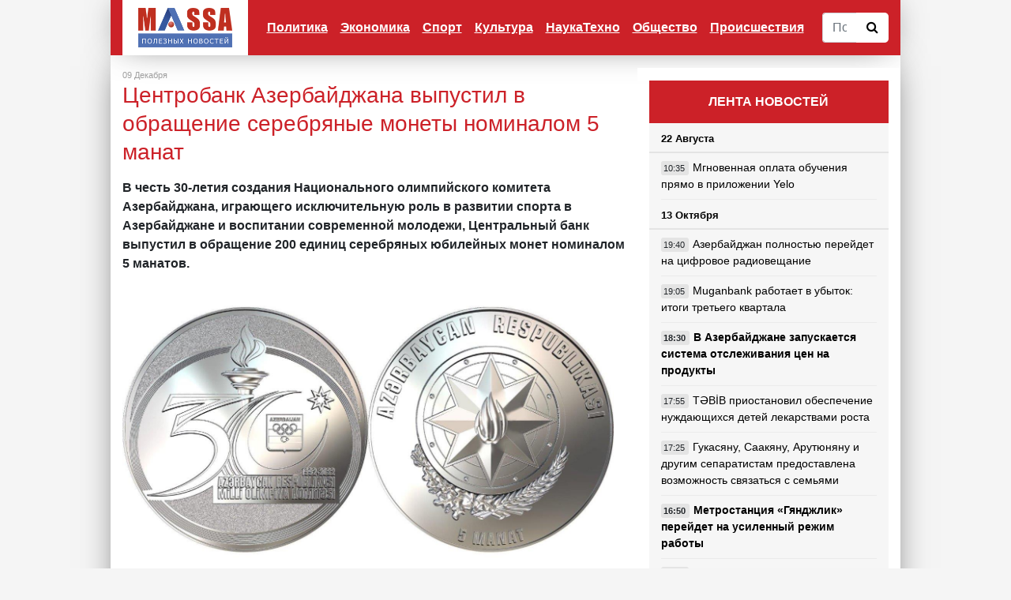

--- FILE ---
content_type: text/html; charset=utf-8
request_url: https://www.massa.az/news/ru/18300/centrobank-azerbajdjana-vypustil-v-obraschenie-serebryanye-monety-nominalom-5-manat
body_size: 9362
content:
<!DOCTYPE html>
<html lang="en">
<head><meta http-equiv="Content-Type" content="text/html; charset=utf-8">

    
    <meta name="viewport" content="width=device-width, initial-scale=1, shrink-to-fit=no">
	
	<link href="favicon.ico" type="image/x-icon">

	<title>Центробанк Азербайджана выпустил в обращение серебряные монеты номиналом 5 манат</title>
	
	<meta property="og:url" 		content="https://massa.az/news/ru/18300/centrobank-azerbajdjana-vypustil-v-obraschenie-serebryanye-monety-nominalom-5-manat" /> 
	<meta property="og:title" 		content="Центробанк Азербайджана выпустил в обращение серебряные монеты номиналом 5 манат" /> 
	<meta property="og:description" content="В честь 30-летия создания Национального олимпийского комитета Азербайджана, играющего исключительную роль в развитии спорта в Азербайджане и воспитании современной молодежи, Центральный банк выпустил в обращение 200 единиц серебряных юбилейных монет номиналом 5 манатов." /> 
	<meta property="og:image" 		content="/uploads/news/big/news_20221209114405.jpg" />
	
	<meta name="description" 		content="В честь 30-летия создания Национального олимпийского комитета Азербайджана, играющего исключительную роль в развитии спорта в Азербайджане и воспитании современной молодежи, Центральный банк выпустил в обращение 200 единиц серебряных юбилейных монет номиналом 5 манатов.">
	<meta name="keywords" 			content="">

    <link href="/templates/default/vendor/bootstrap/css/bootstrap.min.css" rel="stylesheet">
	<link rel="stylesheet" href="/templates/default/css/font-awesome.min.css">

    <link href="/templates/default/css/master.css?v=2019dd1dcfdddddddddddf107-01" rel="stylesheet">
	<link href="/templates/default/css/ekko-lightbox.css" rel="stylesheet">
	
	<script src="/templates/default/vendor/jquery/jquery.min.js"></script>
	<script src="/templates/default/js/master.js?v=2dsdf"></script>
	
	<script data-ad-client="ca-pub-1587766774466155" async src="https://pagead2.googlesyndication.com/pagead/js/adsbygoogle.js"></script>

 </head>
<body>

    <!--
	<div class="container cs_width cs_bg_white">
		<div class="row">
			<div class="col-md-12 cs_header_banner" style="padding:0px;margin:0px;">
							</div>
		</div>
	</div>
	-->
	
	
	 <!-- Navigation -->
    <nav class="navbar navbar-expand-lg navbar-dark bg-dark cs_width cs_bg_white cs_nav">
      <div class="container">
        <a class="navbar-brand cs_logo" href="/"><img src="/templates/default/img/logo.png" height="50"></a>
        <button class="navbar-toggler" type="button" data-toggle="collapse" data-target="#navbarResponsive" aria-controls="navbarResponsive" aria-expanded="false" aria-label="Toggle navigation">
			<span class="navbar-toggler-icon"></span>
        </button>
        <div class="collapse navbar-collapse" id="navbarResponsive">
			<ul class="navbar-nav ml-auto">
								
				<li class="nav-item dropdown"><a href="/category/ru/1/politika" class="nav-link" id="dropdown_1" data-toggle="dropdown_" aria-haspopup="true" aria-expanded="false" >Политика</a>
								<div class="dropdown-menu dropdown-menu-right" aria-labelledby="dropdown_1">
												<a class="dropdown-item" href="/category/ru/7/v-azerbajdjane">В Азербайджане</a>
														<a class="dropdown-item" href="/category/ru/8/v-sng">В СНГ</a>
														<a class="dropdown-item" href="/category/ru/9/v-mire">в Мире</a>
							
				</div>
								
				<li class="nav-item dropdown"><a href="/category/ru/2/ekonomika" class="nav-link" id="dropdown_2" data-toggle="dropdown_" aria-haspopup="true" aria-expanded="false" >Экономика</a>
								<div class="dropdown-menu dropdown-menu-right" aria-labelledby="dropdown_2">
												<a class="dropdown-item" href="/category/ru/10/promyshlennost">Промышленность</a>
														<a class="dropdown-item" href="/category/ru/11/finansy">Финансы</a>
														<a class="dropdown-item" href="/category/ru/12/turizm">Туризм</a>
														<a class="dropdown-item" href="/category/ru/13/predprinimatelstvo">Предпринимательство</a>
							
				</div>
								
				<li class="nav-item "><a class="nav-link" href="/category/ru/3/sport" >Спорт</a>
								
				<li class="nav-item dropdown"><a href="/category/ru/4/kultura" class="nav-link" id="dropdown_4" data-toggle="dropdown_" aria-haspopup="true" aria-expanded="false" >Культура</a>
								<div class="dropdown-menu dropdown-menu-right" aria-labelledby="dropdown_4">
												<a class="dropdown-item" href="/category/ru/14/pravilnaya-muzyka">Правильная музыка</a>
														<a class="dropdown-item" href="/category/ru/15/novye-filmy">Новые фильмы</a>
														<a class="dropdown-item" href="/category/ru/16/shou-biznes">Шоу-бизнес</a>
														<a class="dropdown-item" href="/category/ru/17/iskusstvo">Искусство</a>
														<a class="dropdown-item" href="/category/ru/21/dayosh-molodyoj">Даёшь молодёжь</a>
							
				</div>
								
				<li class="nav-item "><a class="nav-link" href="/category/ru/5/naukatehno" >НаукаТехно</a>
								
				<li class="nav-item "><a class="nav-link" href="/category/ru/6/obschestvo" >Общество</a>
								
				<li class="nav-item "><a class="nav-link" href="/category/ru/19/proisshestviya" >Происшествия</a>
							</ul>
			<form action="/search" method="POST" class="cs_search_panel">
				<div class="input-group">
					<input type="text" name="search_text" class="form-control cs_search_text" placeholder="Поиск по сайту">
					<div class="input-group-btn">
					  <button class="btn btn-default cs_search_button" type="submit">
						<i class="fa fa-search"></i>
					  </button>
					</div>
				</div>
			</form>
		  
        </div>
      </div>
    </nav>

    <!-- Page Content -->
    <div class="container cs_padding_top-20 cs_width cs_bg_white"><div class="row">
	<div class="col-md-8">
	
		<div class="col-md-12 cs_under_menu_banner" style="padding:0px;margin:0px;">
					</div>
		
		<div class="cs_news_content">
		
			<div class="row cs_news_info">
				<div class="col-md-6">
					09 Декабря				</div>
				<div class="col-md-6 cs_align_right">
					<!--Просмотрено: 4806-->
				</div>
			</div>
			<div class="row">
				<div class="col-md-12 cs_content">
			
					<h1 class="cs_title">Центробанк Азербайджана выпустил в обращение серебряные монеты номиналом 5 манат</h1>
			
									<div class="row">
						<div class="col-md-12 cs_news_description">
							В честь 30-летия создания Национального олимпийского комитета Азербайджана, играющего исключительную роль в развитии спорта в Азербайджане и воспитании современной молодежи, Центральный банк выпустил в обращение 200 единиц серебряных юбилейных монет номиналом 5 манатов.						</div>
					</div>
					<img src="/uploads/news/big/news_20221209114405.jpg" style="float: left;padding: 0px 15px 15px 0px; max-width: 60%;">
				
					<p>Как говорится в сообщении ЦБА, юбилейный денежный знак изготовлен в соответствии с распоряжением президента Азербайджанской Республики &quot;О праздновании 30-летия Национального олимпийского комитета Азербайджанской Республики&quot; от 28 марта 2022 года и выпущен по заказу Национального олимпийского комитета.</p>

<p>Монеты изготовлены немецкой компанией Bavarian Mint на основе технологии Pruf в соответствии с международными стандартами.</p>

<p>Юбилейный денежный знак является официальным платежным средством на территории страны.</p>

<p>&nbsp;</p>
					
										
					<p>
						
						<div class="fb-share-button" data-href="https://www.massa.az/news/ru/18300/centrobank-azerbajdjana-vypustil-v-obraschenie-serebryanye-monety-nominalom-5-manat" data-layout="button" data-size="large" data-mobile-iframe="true"><a target="_blank" href="https://www.facebook.com/sharer/sharer.php?u=https%3A%2F%2Fwww.massa.az%2Fnews%2Fru%2F761&amp;src=sdkpreparse" class="fb-xfbml-parse-ignore">Поделиться</a></div>

					</p>
					
					
				</div>
				
								
				
								
				<div class="col-md-12 cs_main_banner">
									</div>
		
			</div>
		</div>
			


					<h1 class="cs_main_cat_title">
				Похожие новости
			</h1>
			<div class="row">
									<div class="col-md-4">
							<div class="row cs_news_pan">
								<div class="col-md-12 cs_news_img_main">
									<a href="/news/ru/18222/v-cba-nazvali-prichinu-rosta-denejnyh-perevodov-v-azerbajdjan">
										<img class="img-fluid mb-3 mb-md-0" src="/uploads/news/small/news_20221028053240.jpg" alt="">
									</a>
								</div>
								<div class="col-md-12">
									
									<div class="row">
										<div class="col-md-12 cs_news_category_main">
											<div class="row">
												<div class="col-6 col-md-6">
													<!--<span class="fa fa-eye"></span> 3535-->
												</div>
												<div class="col-6 col-md-6" style="text-align: right;">
													28 Октября												</div>
											</div>
										</div>
										<div class="col-md-12 cs_news_title_main  ">
											
											<a href="/news/ru/18222/v-cba-nazvali-prichinu-rosta-denejnyh-perevodov-v-azerbajdjan">
												<h3>В ЦБА назвали причину роста денежных переводов в Азербайджан</h3>
											</a>
											
										</div>
										
									</div>
									
								</div>
							</div>
						</div>

												<div class="col-md-4">
							<div class="row cs_news_pan">
								<div class="col-md-12 cs_news_img_main">
									<a href="/news/ru/18213/centrobank-azerbajdjana-dopuskaet-rost-inflyacii-k-koncu-2022-goda-">
										<img class="img-fluid mb-3 mb-md-0" src="/uploads/news/small/news_20221028113813.jpg" alt="">
									</a>
								</div>
								<div class="col-md-12">
									
									<div class="row">
										<div class="col-md-12 cs_news_category_main">
											<div class="row">
												<div class="col-6 col-md-6">
													<!--<span class="fa fa-eye"></span> 3212-->
												</div>
												<div class="col-6 col-md-6" style="text-align: right;">
													28 Октября												</div>
											</div>
										</div>
										<div class="col-md-12 cs_news_title_main  ">
											
											<a href="/news/ru/18213/centrobank-azerbajdjana-dopuskaet-rost-inflyacii-k-koncu-2022-goda-">
												<h3>Центробанк Азербайджана допускает рост инфляции к концу 2022 года </h3>
											</a>
											
										</div>
										
									</div>
									
								</div>
							</div>
						</div>

												<div class="col-md-4">
							<div class="row cs_news_pan">
								<div class="col-md-12 cs_news_img_main">
									<a href="/news/ru/18212/valyutnye-rezervy-azerbajdjana-prevysili-55-mlrd-dollarov">
										<img class="img-fluid mb-3 mb-md-0" src="/uploads/news/small/news_20221028113137.jpg" alt="">
									</a>
								</div>
								<div class="col-md-12">
									
									<div class="row">
										<div class="col-md-12 cs_news_category_main">
											<div class="row">
												<div class="col-6 col-md-6">
													<!--<span class="fa fa-eye"></span> 3096-->
												</div>
												<div class="col-6 col-md-6" style="text-align: right;">
													28 Октября												</div>
											</div>
										</div>
										<div class="col-md-12 cs_news_title_main  ">
											
											<a href="/news/ru/18212/valyutnye-rezervy-azerbajdjana-prevysili-55-mlrd-dollarov">
												<h3>Валютные резервы Азербайджана превысили 55 млрд долларов</h3>
											</a>
											
										</div>
										
									</div>
									
								</div>
							</div>
						</div>

												<div class="col-md-4">
							<div class="row cs_news_pan">
								<div class="col-md-12 cs_news_img_main">
									<a href="/news/ru/18119/v-azerbajdjane-cennye-bumagi-mojno-budet-priobresti-onlajn">
										<img class="img-fluid mb-3 mb-md-0" src="/uploads/news/small/news_20220729011535.jpg" alt="">
									</a>
								</div>
								<div class="col-md-12">
									
									<div class="row">
										<div class="col-md-12 cs_news_category_main">
											<div class="row">
												<div class="col-6 col-md-6">
													<!--<span class="fa fa-eye"></span> 7640-->
												</div>
												<div class="col-6 col-md-6" style="text-align: right;">
													29 Июля												</div>
											</div>
										</div>
										<div class="col-md-12 cs_news_title_main  ">
											
											<a href="/news/ru/18119/v-azerbajdjane-cennye-bumagi-mojno-budet-priobresti-onlajn">
												<h3>В Азербайджане ценные бумаги можно будет приобрести онлайн</h3>
											</a>
											
										</div>
										
									</div>
									
								</div>
							</div>
						</div>

												<div class="col-md-4">
							<div class="row cs_news_pan">
								<div class="col-md-12 cs_news_img_main">
									<a href="/news/ru/18116/centrobank-azerbajdjana-sohranil-prognoz-po-inflyacii">
										<img class="img-fluid mb-3 mb-md-0" src="/uploads/news/small/news_20220729113737.jpg" alt="">
									</a>
								</div>
								<div class="col-md-12">
									
									<div class="row">
										<div class="col-md-12 cs_news_category_main">
											<div class="row">
												<div class="col-6 col-md-6">
													<!--<span class="fa fa-eye"></span> 7556-->
												</div>
												<div class="col-6 col-md-6" style="text-align: right;">
													29 Июля												</div>
											</div>
										</div>
										<div class="col-md-12 cs_news_title_main  ">
											
											<a href="/news/ru/18116/centrobank-azerbajdjana-sohranil-prognoz-po-inflyacii">
												<h3>Центробанк Азербайджана сохранил прогноз по инфляции</h3>
											</a>
											
										</div>
										
									</div>
									
								</div>
							</div>
						</div>

												<div class="col-md-4">
							<div class="row cs_news_pan">
								<div class="col-md-12 cs_news_img_main">
									<a href="/news/ru/18087/v-azerbajdjane-vypuscheny-obnovlennye-monety-nominalom-10-i-50-gyapikov">
										<img class="img-fluid mb-3 mb-md-0" src="/uploads/news/small/news_20220727114557.jpg" alt="">
									</a>
								</div>
								<div class="col-md-12">
									
									<div class="row">
										<div class="col-md-12 cs_news_category_main">
											<div class="row">
												<div class="col-6 col-md-6">
													<!--<span class="fa fa-eye"></span> 2341-->
												</div>
												<div class="col-6 col-md-6" style="text-align: right;">
													27 Июля												</div>
											</div>
										</div>
										<div class="col-md-12 cs_news_title_main  ">
											
											<a href="/news/ru/18087/v-azerbajdjane-vypuscheny-obnovlennye-monety-nominalom-10-i-50-gyapikov">
												<h3>В Азербайджане выпущены обновленные монеты номиналом 10 и 50 гяпиков</h3>
											</a>
											
										</div>
										
									</div>
									
								</div>
							</div>
						</div>

												<div class="col-md-4">
							<div class="row cs_news_pan">
								<div class="col-md-12 cs_news_img_main">
									<a href="/news/ru/17971/centrobank-prodal-krupnejshemu-banku-azerbajdjana-236-mln-dollarov-dlya-regulirovaniya-valyutnoj-pozicii">
										<img class="img-fluid mb-3 mb-md-0" src="/uploads/news/small/news_20220705034937.jpg" alt="">
									</a>
								</div>
								<div class="col-md-12">
									
									<div class="row">
										<div class="col-md-12 cs_news_category_main">
											<div class="row">
												<div class="col-6 col-md-6">
													<!--<span class="fa fa-eye"></span> 1846-->
												</div>
												<div class="col-6 col-md-6" style="text-align: right;">
													05 Июля												</div>
											</div>
										</div>
										<div class="col-md-12 cs_news_title_main  ">
											
											<a href="/news/ru/17971/centrobank-prodal-krupnejshemu-banku-azerbajdjana-236-mln-dollarov-dlya-regulirovaniya-valyutnoj-pozicii">
												<h3>Центробанк продал крупнейшему банку Азербайджана 236 млн долларов для регулирования валютной позиции</h3>
											</a>
											
										</div>
										
									</div>
									
								</div>
							</div>
						</div>

												<div class="col-md-4">
							<div class="row cs_news_pan">
								<div class="col-md-12 cs_news_img_main">
									<a href="/news/ru/17912/novonaznachennyj-predsedatel-centrobanka-sobral-rukovoditelej-mestnyh-bankov">
										<img class="img-fluid mb-3 mb-md-0" src="/uploads/news/small/news_20220505013835.jpg" alt="">
									</a>
								</div>
								<div class="col-md-12">
									
									<div class="row">
										<div class="col-md-12 cs_news_category_main">
											<div class="row">
												<div class="col-6 col-md-6">
													<!--<span class="fa fa-eye"></span> 2883-->
												</div>
												<div class="col-6 col-md-6" style="text-align: right;">
													05 Мая												</div>
											</div>
										</div>
										<div class="col-md-12 cs_news_title_main  ">
											
											<a href="/news/ru/17912/novonaznachennyj-predsedatel-centrobanka-sobral-rukovoditelej-mestnyh-bankov">
												<h3>Новоназначенный председатель Центробанка собрал руководителей местных банков</h3>
											</a>
											
										</div>
										
									</div>
									
								</div>
							</div>
						</div>

												<div class="col-md-4">
							<div class="row cs_news_pan">
								<div class="col-md-12 cs_news_img_main">
									<a href="/news/ru/17826/taleh-kazymov-naznachen-predsedatelem-centrobanka-azerbajdjana">
										<img class="img-fluid mb-3 mb-md-0" src="/uploads/news/small/news_20220413031838.jpg" alt="">
									</a>
								</div>
								<div class="col-md-12">
									
									<div class="row">
										<div class="col-md-12 cs_news_category_main">
											<div class="row">
												<div class="col-6 col-md-6">
													<!--<span class="fa fa-eye"></span> 2278-->
												</div>
												<div class="col-6 col-md-6" style="text-align: right;">
													13 Апреля												</div>
											</div>
										</div>
										<div class="col-md-12 cs_news_title_main  ">
											
											<a href="/news/ru/17826/taleh-kazymov-naznachen-predsedatelem-centrobanka-azerbajdjana">
												<h3>Талех Казымов назначен председателем Центробанка Азербайджана</h3>
											</a>
											
										</div>
										
									</div>
									
								</div>
							</div>
						</div>

									

			</div>
		
					
			
	</div>
	<div class="col-md-4">
		
		<div class="cs_right_panel">
			<div class="row" style="background-color: #fff;">
	<div class="col-md-12 cs_right_banner">
			</div>
</div>
<div class="col-md-12 cs_right_panel_header">
	ЛЕНТА НОВОСТЕЙ
</div>
<div class="col-md-12 cs_right_panel">
	
					
				<div class="row">
					<div class="col-md-12 cs_right_news_title">
						22 Августа					</div>
					<div class="col-md-12 cs_right_news">
																<div class="row cs_right_row">
											<div class="col-4 col-md-12 cs_right_mobimg d-block d-lg-none">
												<a href="/news/ru/19045/mgnovennaya-oplata-obucheniya-pryamo-v-prilojenii-Yelo">
													<img class="img-fluid mb-3 mb-md-0" src="/uploads/news/small/news_20240822102641.jpg" alt="">
												</a>
											</div>
											<div class="col-8 col-md-12   cs_right_news_list">
												
												<span class="cs_time_class">
													10:35												</span>
												
												<a href="/news/az/19045/mgnovennaya-oplata-obucheniya-pryamo-v-prilojenii-Yelo">
													Мгновенная оплата обучения прямо в приложении Yelo												</a>
												
											</div>
										</div>
															</div>
				</div>
								
				<div class="row">
					<div class="col-md-12 cs_right_news_title">
						13 Октября					</div>
					<div class="col-md-12 cs_right_news">
																<div class="row cs_right_row">
											<div class="col-4 col-md-12 cs_right_mobimg d-block d-lg-none">
												<a href="/news/ru/19042/azerbajdjan-polnostyu-perejdet-na-cifrovoe-radioveschanie">
													<img class="img-fluid mb-3 mb-md-0" src="/uploads/news/small/news_20231013055414.jpg" alt="">
												</a>
											</div>
											<div class="col-8 col-md-12   cs_right_news_list">
												
												<span class="cs_time_class">
													19:40												</span>
												
												<a href="/news/az/19042/azerbajdjan-polnostyu-perejdet-na-cifrovoe-radioveschanie">
													Азербайджан полностью перейдет на цифровое радиовещание												</a>
												
											</div>
										</div>
																				<div class="row cs_right_row">
											<div class="col-4 col-md-12 cs_right_mobimg d-block d-lg-none">
												<a href="/news/ru/19041/Muganbank-rabotaet-v-ubytok-itogi-tretego-kvartala">
													<img class="img-fluid mb-3 mb-md-0" src="/uploads/news/small/news_20231013052159.jpg" alt="">
												</a>
											</div>
											<div class="col-8 col-md-12   cs_right_news_list">
												
												<span class="cs_time_class">
													19:05												</span>
												
												<a href="/news/az/19041/Muganbank-rabotaet-v-ubytok-itogi-tretego-kvartala">
													Muganbank работает в убыток: итоги третьего квартала												</a>
												
											</div>
										</div>
																				<div class="row cs_right_row">
											<div class="col-4 col-md-12 cs_right_mobimg d-block d-lg-none">
												<a href="/news/ru/19044/v-azerbajdjane-zapuskaetsya-sistema-otslejivaniya-cen-na-produkty">
													<img class="img-fluid mb-3 mb-md-0" src="/uploads/news/small/news_20231013060821.jpg" alt="">
												</a>
											</div>
											<div class="col-8 col-md-12 cs_bold  cs_right_news_list">
												
												<span class="cs_time_class">
													18:30												</span>
												
												<a href="/news/az/19044/v-azerbajdjane-zapuskaetsya-sistema-otslejivaniya-cen-na-produkty">
													В Азербайджане запускается система отслеживания цен на продукты												</a>
												
											</div>
										</div>
																				<div class="row cs_right_row">
											<div class="col-4 col-md-12 cs_right_mobimg d-block d-lg-none">
												<a href="/news/ru/19039/TBB-priostanovil-obespechenie-nujdayuschihsya-detej-lekarstvami-rosta">
													<img class="img-fluid mb-3 mb-md-0" src="/uploads/news/small/news_20231013045926.jpg" alt="">
												</a>
											</div>
											<div class="col-8 col-md-12   cs_right_news_list">
												
												<span class="cs_time_class">
													17:55												</span>
												
												<a href="/news/az/19039/TBB-priostanovil-obespechenie-nujdayuschihsya-detej-lekarstvami-rosta">
													TƏBİB приостановил обеспечение нуждающихся детей лекарствами роста												</a>
												
											</div>
										</div>
																				<div class="row cs_right_row">
											<div class="col-4 col-md-12 cs_right_mobimg d-block d-lg-none">
												<a href="/news/ru/19038/gukasyanu-saakyanu-arutyunyanu-i-drugim-separatistam-predostavlena-vozmojnost-svyazatsya-s-semyami">
													<img class="img-fluid mb-3 mb-md-0" src="/uploads/news/small/news_20231013044843.jpg" alt="">
												</a>
											</div>
											<div class="col-8 col-md-12   cs_right_news_list">
												
												<span class="cs_time_class">
													17:25												</span>
												
												<a href="/news/az/19038/gukasyanu-saakyanu-arutyunyanu-i-drugim-separatistam-predostavlena-vozmojnost-svyazatsya-s-semyami">
													Гукасяну, Саакяну, Арутюняну и другим сепаратистам предоставлена возможность связаться с семьями												</a>
												
											</div>
										</div>
																				<div class="row cs_right_row">
											<div class="col-4 col-md-12 cs_right_mobimg d-block d-lg-none">
												<a href="/news/ru/19037/metrostanciya-gyandjlik-perejdet-na-usilennyj-rejim-raboty">
													<img class="img-fluid mb-3 mb-md-0" src="/uploads/news/small/news_20231013044035.jpg" alt="">
												</a>
											</div>
											<div class="col-8 col-md-12 cs_bold  cs_right_news_list">
												
												<span class="cs_time_class">
													16:50												</span>
												
												<a href="/news/az/19037/metrostanciya-gyandjlik-perejdet-na-usilennyj-rejim-raboty">
													Метростанция «Гянджлик» перейдет на усиленный режим работы												</a>
												
											</div>
										</div>
																				<div class="row cs_right_row">
											<div class="col-4 col-md-12 cs_right_mobimg d-block d-lg-none">
												<a href="/news/ru/19035/aktivy-Yelo-Bank-v-odnom-shage-ot-milliarda">
													<img class="img-fluid mb-3 mb-md-0" src="/uploads/news/small/news_20231013034717.jpg" alt="">
												</a>
											</div>
											<div class="col-8 col-md-12   cs_right_news_list">
												
												<span class="cs_time_class">
													16:15												</span>
												
												<a href="/news/az/19035/aktivy-Yelo-Bank-v-odnom-shage-ot-milliarda">
													Активы Yelo Bank в одном шаге от миллиарда												</a>
												
											</div>
										</div>
																				<div class="row cs_right_row">
											<div class="col-4 col-md-12 cs_right_mobimg d-block d-lg-none">
												<a href="/news/ru/19034/izrail-predupredil-u-jitelej-gazy-sutki-na-evakuaciyu">
													<img class="img-fluid mb-3 mb-md-0" src="/uploads/news/small/news_20231013033820.jpg" alt="">
												</a>
											</div>
											<div class="col-8 col-md-12 cs_bold  cs_right_news_list">
												
												<span class="cs_time_class">
													15:45												</span>
												
												<a href="/news/az/19034/izrail-predupredil-u-jitelej-gazy-sutki-na-evakuaciyu">
													Израиль предупредил - у жителей Газы сутки на эвакуацию												</a>
												
											</div>
										</div>
																				<div class="row cs_right_row">
											<div class="col-4 col-md-12 cs_right_mobimg d-block d-lg-none">
												<a href="/news/ru/19032/ilham-aliev-proekty-azerbajdjana-sposobstvuyut-transportnoj-bezopasnosti-partnerov-po-sng-">
													<img class="img-fluid mb-3 mb-md-0" src="/uploads/news/small/news_20231013032034.jpg" alt="">
												</a>
											</div>
											<div class="col-8 col-md-12 cs_bold cs_red cs_right_news_list">
												
												<span class="cs_time_class">
													15:25												</span>
												
												<a href="/news/az/19032/ilham-aliev-proekty-azerbajdjana-sposobstvuyut-transportnoj-bezopasnosti-partnerov-po-sng-">
													Ильхам Алиев: Проекты Азербайджана способствуют транспортной безопасности партнеров по СНГ 												</a>
												
											</div>
										</div>
																				<div class="row cs_right_row">
											<div class="col-4 col-md-12 cs_right_mobimg d-block d-lg-none">
												<a href="/news/ru/19031/goroda-geroi-azerbajdjana-znat-obyazan-kajdyj-fotovideo">
													<img class="img-fluid mb-3 mb-md-0" src="/uploads/news/small/news_20231013030128.jpg" alt="">
												</a>
											</div>
											<div class="col-8 col-md-12 cs_bold  cs_right_news_list">
												
												<span class="cs_time_class">
													14:50												</span>
												
												<a href="/news/az/19031/goroda-geroi-azerbajdjana-znat-obyazan-kajdyj-fotovideo">
													Города-герои Азербайджана — знать обязан каждый. ФОТО/ВИДЕО												</a>
												
											</div>
										</div>
																				<div class="row cs_right_row">
											<div class="col-4 col-md-12 cs_right_mobimg d-block d-lg-none">
												<a href="/news/ru/19030/procentnyj-dohod-banka-respublika-dostig-pochti-84-millionov-manat">
													<img class="img-fluid mb-3 mb-md-0" src="/uploads/news/small/news_20231013024636.jpg" alt="">
												</a>
											</div>
											<div class="col-8 col-md-12   cs_right_news_list">
												
												<span class="cs_time_class">
													14:15												</span>
												
												<a href="/news/az/19030/procentnyj-dohod-banka-respublika-dostig-pochti-84-millionov-manat">
													Процентный доход Банка Республика достиг почти 84 миллионов манат												</a>
												
											</div>
										</div>
															</div>
				</div>
								
				<div class="row">
					<div class="col-md-12 cs_right_news_title">
						31 Июля					</div>
					<div class="col-md-12 cs_right_news">
																<div class="row cs_right_row">
											<div class="col-4 col-md-12 cs_right_mobimg d-block d-lg-none">
												<a href="/news/ru/19023/Unibank-uvelichil-aktivy-i-chistuyu-pribyl-">
													<img class="img-fluid mb-3 mb-md-0" src="/uploads/news/small/news_20230731014803.jpg" alt="">
												</a>
											</div>
											<div class="col-8 col-md-12   cs_right_news_list">
												
												<span class="cs_time_class">
													17:15												</span>
												
												<a href="/news/az/19023/Unibank-uvelichil-aktivy-i-chistuyu-pribyl-">
													Unibank увеличил активы и чистую прибыль 												</a>
												
											</div>
										</div>
																				<div class="row cs_right_row">
											<div class="col-4 col-md-12 cs_right_mobimg d-block d-lg-none">
												<a href="/news/ru/19022/minoborony-grecii-zasvetili-fotografii-sekretnyh-voennyh-kart">
													<img class="img-fluid mb-3 mb-md-0" src="/uploads/news/small/news_20230731014126.jpg" alt="">
												</a>
											</div>
											<div class="col-8 col-md-12   cs_right_news_list">
												
												<span class="cs_time_class">
													16:35												</span>
												
												<a href="/news/az/19022/minoborony-grecii-zasvetili-fotografii-sekretnyh-voennyh-kart">
													Минобороны Греции засветили фотографии секретных военных карт												</a>
												
											</div>
										</div>
																				<div class="row cs_right_row">
											<div class="col-4 col-md-12 cs_right_mobimg d-block d-lg-none">
												<a href="/news/ru/19026/pokazateli-udovletvorennosti-klientov-Nar-prodoljayut-polojitelnuyu-dinamiku-">
													<img class="img-fluid mb-3 mb-md-0" src="/uploads/news/small/news_20230731035048.jpg" alt="">
												</a>
											</div>
											<div class="col-8 col-md-12   cs_right_news_list">
												
												<span class="cs_time_class">
													15:55												</span>
												
												<a href="/news/az/19026/pokazateli-udovletvorennosti-klientov-Nar-prodoljayut-polojitelnuyu-dinamiku-">
													Показатели удовлетворенности клиентов «Nar» продолжают положительную динамику 												</a>
												
											</div>
										</div>
																				<div class="row cs_right_row">
											<div class="col-4 col-md-12 cs_right_mobimg d-block d-lg-none">
												<a href="/news/ru/19025/vygodnee-onlajn-novaya-kampaniya-banka-respublika-">
													<img class="img-fluid mb-3 mb-md-0" src="/uploads/news/small/news_20230731024804.jpg" alt="">
												</a>
											</div>
											<div class="col-8 col-md-12   cs_right_news_list">
												
												<span class="cs_time_class">
													15:20												</span>
												
												<a href="/news/az/19025/vygodnee-onlajn-novaya-kampaniya-banka-respublika-">
													«Выгоднее Онлайн!» - новая кампания Банка Республика 												</a>
												
											</div>
										</div>
																				<div class="row cs_right_row">
											<div class="col-4 col-md-12 cs_right_mobimg d-block d-lg-none">
												<a href="/news/ru/19019/pravozaschitniki-naschitali-bolee-200-politzaklyuchennyh-v-azerbajdjane">
													<img class="img-fluid mb-3 mb-md-0" src="/uploads/news/small/news_20230731012347.jpg" alt="">
												</a>
											</div>
											<div class="col-8 col-md-12 cs_bold  cs_right_news_list">
												
												<span class="cs_time_class">
													14:40												</span>
												
												<a href="/news/az/19019/pravozaschitniki-naschitali-bolee-200-politzaklyuchennyh-v-azerbajdjane">
													Правозащитники насчитали более 200 политзаключенных в Азербайджане												</a>
												
											</div>
										</div>
																				<div class="row cs_right_row">
											<div class="col-4 col-md-12 cs_right_mobimg d-block d-lg-none">
												<a href="/news/ru/19024/uchrejdeny-dni-gorodov-na-osvobojdennyh-territoriyah-azerbajdjana-">
													<img class="img-fluid mb-3 mb-md-0" src="/uploads/news/small/news_20230731015939.jpg" alt="">
												</a>
											</div>
											<div class="col-8 col-md-12 cs_bold cs_red cs_right_news_list">
												
												<span class="cs_time_class">
													14:05												</span>
												
												<a href="/news/az/19024/uchrejdeny-dni-gorodov-na-osvobojdennyh-territoriyah-azerbajdjana-">
													Учреждены дни городов на освобожденных территориях Азербайджана 												</a>
												
											</div>
										</div>
																				<div class="row cs_right_row">
											<div class="col-4 col-md-12 cs_right_mobimg d-block d-lg-none">
												<a href="/news/ru/19018/Yelo-Bank-realizoval-lichnye-biznes-mechty-maloobespechennyh-semej-">
													<img class="img-fluid mb-3 mb-md-0" src="/uploads/news/small/news_20230731125819.jpg" alt="">
												</a>
											</div>
											<div class="col-8 col-md-12   cs_right_news_list">
												
												<span class="cs_time_class">
													13:25												</span>
												
												<a href="/news/az/19018/Yelo-Bank-realizoval-lichnye-biznes-mechty-maloobespechennyh-semej-">
													Yelo Bank реализовал личные бизнес-мечты малообеспеченных семей 												</a>
												
											</div>
										</div>
																				<div class="row cs_right_row">
											<div class="col-4 col-md-12 cs_right_mobimg d-block d-lg-none">
												<a href="/news/ru/19016/v-sabirabade-podrostkov-ubilo-elektricheskim-tokom-v-vodokanale">
													<img class="img-fluid mb-3 mb-md-0" src="/uploads/news/small/news_20230731124433.jpg" alt="">
												</a>
											</div>
											<div class="col-8 col-md-12   cs_right_news_list">
												
												<span class="cs_time_class">
													12:50												</span>
												
												<a href="/news/az/19016/v-sabirabade-podrostkov-ubilo-elektricheskim-tokom-v-vodokanale">
													В Сабирабаде подростков убило электрическим током в водоканале												</a>
												
											</div>
										</div>
																				<div class="row cs_right_row">
											<div class="col-4 col-md-12 cs_right_mobimg d-block d-lg-none">
												<a href="/news/ru/19017/v-azerbajdjane-opredelyayut-poryadok-prodaji-investicionnyh-denejnyh-znakov">
													<img class="img-fluid mb-3 mb-md-0" src="/uploads/news/small/news_20230731011300.jpg" alt="">
												</a>
											</div>
											<div class="col-8 col-md-12   cs_right_news_list">
												
												<span class="cs_time_class">
													12:15												</span>
												
												<a href="/news/az/19017/v-azerbajdjane-opredelyayut-poryadok-prodaji-investicionnyh-denejnyh-znakov">
													В Азербайджане определяют порядок продажи инвестиционных денежных знаков												</a>
												
											</div>
										</div>
																				<div class="row cs_right_row">
											<div class="col-4 col-md-12 cs_right_mobimg d-block d-lg-none">
												<a href="/news/ru/19020/azerbajdjanskie-dzyudoisty-vyigrali-pervenstvo-evropy">
													<img class="img-fluid mb-3 mb-md-0" src="/uploads/news/small/news_20230731013813.jpg" alt="">
												</a>
											</div>
											<div class="col-8 col-md-12   cs_right_news_list">
												
												<span class="cs_time_class">
													11:35												</span>
												
												<a href="/news/az/19020/azerbajdjanskie-dzyudoisty-vyigrali-pervenstvo-evropy">
													Азербайджанские дзюдоисты выиграли первенство Европы												</a>
												
											</div>
										</div>
															</div>
				</div>
								
				<div class="row">
					<div class="col-md-12 cs_right_news_title">
						10 Июля					</div>
					<div class="col-md-12 cs_right_news">
																<div class="row cs_right_row">
											<div class="col-4 col-md-12 cs_right_mobimg d-block d-lg-none">
												<a href="/news/ru/19015/italyanskij-proizvoditel-predstavil-vodorodnyj-krossover">
													<img class="img-fluid mb-3 mb-md-0" src="/uploads/news/small/news_20230710070630.jpg" alt="">
												</a>
											</div>
											<div class="col-8 col-md-12   cs_right_news_list">
												
												<span class="cs_time_class">
													19:50												</span>
												
												<a href="/news/az/19015/italyanskij-proizvoditel-predstavil-vodorodnyj-krossover">
													Итальянский производитель представил водородный кроссовер												</a>
												
											</div>
										</div>
																				<div class="row cs_right_row">
											<div class="col-4 col-md-12 cs_right_mobimg d-block d-lg-none">
												<a href="/news/ru/19014/nazvany-nastrojki-kotorye-pomogut-Google-Chrome-rabotat-bystree">
													<img class="img-fluid mb-3 mb-md-0" src="/uploads/news/small/news_20230710065521.jpg" alt="">
												</a>
											</div>
											<div class="col-8 col-md-12   cs_right_news_list">
												
												<span class="cs_time_class">
													19:15												</span>
												
												<a href="/news/az/19014/nazvany-nastrojki-kotorye-pomogut-Google-Chrome-rabotat-bystree">
													Названы настройки, которые помогут Google Chrome работать быстрее												</a>
												
											</div>
										</div>
																				<div class="row cs_right_row">
											<div class="col-4 col-md-12 cs_right_mobimg d-block d-lg-none">
												<a href="/news/ru/19013/vyshel-pervyj-trejler-filma-napoleon-s-hoakinom-feniksom-video">
													<img class="img-fluid mb-3 mb-md-0" src="/uploads/news/small/news_20230710060255.jpg" alt="">
												</a>
											</div>
											<div class="col-8 col-md-12   cs_right_news_list">
												
												<span class="cs_time_class">
													18:40												</span>
												
												<a href="/news/az/19013/vyshel-pervyj-trejler-filma-napoleon-s-hoakinom-feniksom-video">
													Вышел первый трейлер фильма «Наполеон» с Хоакином Фениксом. ВИДЕО												</a>
												
											</div>
										</div>
																				<div class="row cs_right_row">
											<div class="col-4 col-md-12 cs_right_mobimg d-block d-lg-none">
												<a href="/news/ru/19012/arastun-orudjlu-my-podoshli-k-goryachej-tochke-geopoliticheskih-processov">
													<img class="img-fluid mb-3 mb-md-0" src="/uploads/news/small/news_20230710054128.jpg" alt="">
												</a>
											</div>
											<div class="col-8 col-md-12 cs_bold  cs_right_news_list">
												
												<span class="cs_time_class">
													18:05												</span>
												
												<a href="/news/az/19012/arastun-orudjlu-my-podoshli-k-goryachej-tochke-geopoliticheskih-processov">
													Арастун Оруджлу: Мы подошли к горячей точке геополитических процессов												</a>
												
											</div>
										</div>
																				<div class="row cs_right_row">
											<div class="col-4 col-md-12 cs_right_mobimg d-block d-lg-none">
												<a href="/news/ru/19010/v-azerbajdjane-postroyat-zavod-po-proizvodstvu-energeticheskih-napitkov">
													<img class="img-fluid mb-3 mb-md-0" src="/uploads/news/small/news_20230710041420.jpg" alt="">
												</a>
											</div>
											<div class="col-8 col-md-12   cs_right_news_list">
												
												<span class="cs_time_class">
													17:25												</span>
												
												<a href="/news/az/19010/v-azerbajdjane-postroyat-zavod-po-proizvodstvu-energeticheskih-napitkov">
													В Азербайджане построят завод по производству энергетических напитков												</a>
												
											</div>
										</div>
																				<div class="row cs_right_row">
											<div class="col-4 col-md-12 cs_right_mobimg d-block d-lg-none">
												<a href="/news/ru/19011/besplatnye-razgovornye-minuty-dlya-polzovatelej-XalqOnline">
													<img class="img-fluid mb-3 mb-md-0" src="/uploads/news/small/news_20230710044421.jpg" alt="">
												</a>
											</div>
											<div class="col-8 col-md-12   cs_right_news_list">
												
												<span class="cs_time_class">
													16:50												</span>
												
												<a href="/news/az/19011/besplatnye-razgovornye-minuty-dlya-polzovatelej-XalqOnline">
													Бесплатные разговорные минуты для пользователей XalqOnline!												</a>
												
											</div>
										</div>
																				<div class="row cs_right_row">
											<div class="col-4 col-md-12 cs_right_mobimg d-block d-lg-none">
												<a href="/news/ru/19009/statistika-narkomanii-v-azerbajdjane">
													<img class="img-fluid mb-3 mb-md-0" src="/uploads/news/small/news_20230710035955.jpg" alt="">
												</a>
											</div>
											<div class="col-8 col-md-12   cs_right_news_list">
												
												<span class="cs_time_class">
													16:20												</span>
												
												<a href="/news/az/19009/statistika-narkomanii-v-azerbajdjane">
													Статистика наркомании в Азербайджане												</a>
												
											</div>
										</div>
																				<div class="row cs_right_row">
											<div class="col-4 col-md-12 cs_right_mobimg d-block d-lg-none">
												<a href="/news/ru/19008/skolko-musa-gurbanly-budet-poluchat-v-shvedskom-klube">
													<img class="img-fluid mb-3 mb-md-0" src="/uploads/news/small/news_20230710030809.jpg" alt="">
												</a>
											</div>
											<div class="col-8 col-md-12   cs_right_news_list">
												
												<span class="cs_time_class">
													15:45												</span>
												
												<a href="/news/az/19008/skolko-musa-gurbanly-budet-poluchat-v-shvedskom-klube">
													Сколько Муса Гурбанлы будет получать в шведском клубе?												</a>
												
											</div>
										</div>
															</div>
				</div>
					
</div>
<br />
		</div>
		
	</div>
</div>
</div>
    <!-- /.container -->

	
	<!-- Page Content -->
    <div class="container cs_width" style="padding:0px;">
    <!-- Footer -->
	<footer>
			
		<div class="cs_footer_info">
			<div class="container">
				<div class="row">
					
					<div class="col-md-10 cs_footer_menu">
						
						<p>Все права защищены. © 2018-2026 | При использовании материалов сайта, ссылка на www.Massa.az обязательна<br />
						Контакты: <a href="/cdn-cgi/l/email-protection" class="__cf_email__" data-cfemail="442d2a222b0429253737256a253e">[email&#160;protected]</a> | +994 50 330 72 32<p>
						
					</div>
					
					<div class="col-md-2 cs_social text-right">
					    
					   
						
						<a target="_blank" href=" https://www.youtube.com/channel/UCyNISWVioplv4Rl4iaggaOA">
							<i class="fa fa-youtube" aria-hidden="true"></i>
						</a>
						
						<a target="_blank" href="https://www.facebook.com/massanews.az">
							<i class="fa fa-facebook" aria-hidden="true"></i>
						</a>
						
					</div>
					
					
				</div>
			</div>
		</div>
	</footer>
	
	</div>
    <!-- /.container -->
    
    
    
    
        
    
    

    <!-- Bootstrap core JavaScript -->
    
	<script data-cfasync="false" src="/cdn-cgi/scripts/5c5dd728/cloudflare-static/email-decode.min.js"></script><script src="/templates/default/js/ekko-lightbox.min.js"></script>
    <script src="/templates/default/vendor/bootstrap/js/bootstrap.bundle.min.js"></script>
	
	
	<script>
		$( document ).ready(function() {
			
			$(document).on('click', '[data-toggle="lightbox"]', function(event) {
                event.preventDefault();
                $(this).ekkoLightbox();
            });
			
		});
	</script>

<!--
<script>  mbn = {    "banner": {      type: "671"    }  }</script><div id="banner"></div><script src="https://mbn-1.com/static/preload.js" id="mbn-preload" layout="" close=""></script>
-->
	
	
	<!-- Global site tag (gtag.js) - Google Analytics -->
	<script async src="https://www.googletagmanager.com/gtag/js?id=UA-116692560-1"></script>
	<script>
	  window.dataLayer = window.dataLayer || [];
	  function gtag(){dataLayer.push(arguments);}
	  gtag('js', new Date());

	  gtag('config', 'UA-116692560-1');
	</script>
	
	
	<div id="fb-root"></div>
	<script>(function(d, s, id) {
	  var js, fjs = d.getElementsByTagName(s)[0];
	  if (d.getElementById(id)) return;
	  js = d.createElement(s); js.id = id;
	  js.src = 'https://connect.facebook.net/ru_RU/sdk.js#xfbml=1&version=v3.0&appId=1806497036325326&autoLogAppEvents=1';
	  fjs.parentNode.insertBefore(js, fjs);
	}(document, 'script', 'facebook-jssdk'));</script>



  <script defer src="https://static.cloudflareinsights.com/beacon.min.js/vcd15cbe7772f49c399c6a5babf22c1241717689176015" integrity="sha512-ZpsOmlRQV6y907TI0dKBHq9Md29nnaEIPlkf84rnaERnq6zvWvPUqr2ft8M1aS28oN72PdrCzSjY4U6VaAw1EQ==" data-cf-beacon='{"version":"2024.11.0","token":"2248023cf4774959b451df17fa0e25ec","r":1,"server_timing":{"name":{"cfCacheStatus":true,"cfEdge":true,"cfExtPri":true,"cfL4":true,"cfOrigin":true,"cfSpeedBrain":true},"location_startswith":null}}' crossorigin="anonymous"></script>
</body>
</html>

--- FILE ---
content_type: text/html; charset=utf-8
request_url: https://www.google.com/recaptcha/api2/aframe
body_size: 265
content:
<!DOCTYPE HTML><html><head><meta http-equiv="content-type" content="text/html; charset=UTF-8"></head><body><script nonce="AW1Bis9ex2gyr2TU6j_xww">/** Anti-fraud and anti-abuse applications only. See google.com/recaptcha */ try{var clients={'sodar':'https://pagead2.googlesyndication.com/pagead/sodar?'};window.addEventListener("message",function(a){try{if(a.source===window.parent){var b=JSON.parse(a.data);var c=clients[b['id']];if(c){var d=document.createElement('img');d.src=c+b['params']+'&rc='+(localStorage.getItem("rc::a")?sessionStorage.getItem("rc::b"):"");window.document.body.appendChild(d);sessionStorage.setItem("rc::e",parseInt(sessionStorage.getItem("rc::e")||0)+1);localStorage.setItem("rc::h",'1769279683837');}}}catch(b){}});window.parent.postMessage("_grecaptcha_ready", "*");}catch(b){}</script></body></html>

--- FILE ---
content_type: text/css
request_url: https://www.massa.az/templates/default/css/master.css?v=2019dd1dcfdddddddddddf107-01
body_size: 2113
content:
body {
	/* padding-top: 80px; */
	background: #F5F5F5;
}

/* @media (min-width: 992px) {
  body {
    padding-top: 80px;
  }
} */

.portfolio-item {
  margin-bottom: 30px;
}

.pagination {
  margin-bottom: 30px;
}

.bg-dark {
    background-color: #ffffff !important;
	color: #000 !important;
	-webkit-box-shadow: -2px 2px 23px -9px rgba(168,168,168,1);
	-moz-box-shadow: -2px 2px 23px -9px rgba(168,168,168,1);
	box-shadow: -2px 2px 23px -9px rgba(168,168,168,1);
}

.navbar-dark .navbar-nav .nav-link {
    color: #000 !important;
	text-decoration: underline;
}

.nav-link:hover {
   background-color: #BB131A;
   text-decoration: none !important;
}

.cs_news_body {
    -webkit-box-flex: 1;
    -ms-flex: 1 1 auto;
    flex: 1 1 auto;
    padding: 1.25rem;
}

.cs_margin_top-50 {
	margin-top: 50px;
}

.cs_news_b1_card {
	background-color: #fff;
	margin: 0px;
	margin-bottom: 30px;
}

.cs_title_width_link {
	border-bottom: 1px solid #ccc;
	margin-bottom: 20px;
}

.cs_article_content {
	background-color: #fff;
	padding: 40px;
	margin-bottom: 60px;
	-webkit-box-shadow: -2px 2px 23px -9px rgba(168,168,168,1);
	-moz-box-shadow: -2px 2px 23px -9px rgba(168,168,168,1);
	box-shadow: -2px 2px 23px -9px rgba(168,168,168,1);
}

.cs_right_panel {
	background-color: #F6F6F6;
	/* padding: 40px 20px; */
	/* margin-bottom: 60px;
	-webkit-box-shadow: -2px 2px 23px -9px rgba(168,168,168,1);
	-moz-box-shadow: -2px 2px 23px -9px rgba(168,168,168,1);
	box-shadow: -2px 2px 23px -9px rgba(168,168,168,1); */
}

.cs_right_panel a {
	color: #000;
	font-size: 14px;
	
}

.cs_right_news_list {
	border-bottom: 1px solid #EBEBEB;
}

.cs_article_content img {
	width: 100% !important;
	height: auto !important;
	max-width: 100% !important;
	margin-bottom: 20px;
}

.cs_article_figure {
	padding-left: 80px;
}

.cs_align_right {
	text-align: right;
}

.cs_b3_image {
	max-height: 180px;
	overflow: hidden;
}

.cs_header_background {
	background-color: #fff;
	text-align: center;
	max-width: 100% !important
}

.cs_category_image {
	float: left;
	max-height: 150px;
	overflow: hidden;
}

.cs_category_news {
	padding-bottom: 20px;
}

.cs_category_title h4 {
	font-size: 18px;
}

.cs_right_banner {
	margin-bottom: 15px;
	background-color: #fff !important;
}

.cs_right_banner img {
	max-width: 100% !important;
	min-width: 100% !important;
}

.cs_header_banner {
	
}

.cs_header_banner img {
	min-width: 100% !important;
	max-width: 100% !important;
	padding-bottom: 16px;
}

.cs_under_menu_banner img {
	max-width: 100% !important;
	margin-bottom: 16px;
}

.bg-dark {
    background-color: #CC2128 !important;
    /* color: #fff !important; */
}

.navbar-dark .navbar-nav .nav-link {
    color: #fff !important;
    font-size: 16px;
    font-weight: 600;
}

.cs_navigation  {
	padding: 0px;
	margin: 0px;
}

.cs_footer_info {
    background-color: #404041;
    padding: 40px 20px 20px 40px;
    color: #fff;
    font-size: 16px;
    line-height: 30px;
    /* margin-top: 60px; */
}

.cs_footer_copyright {
    border-top: 1px dashed #5A5A5A;
    background-color: #404041;
    /* color: #CFB0AC; */
    color: #fff;
    padding: 10px 0px;
    font-size: 12px;
    float: left;
    width: 100%;
}

.cs_footer_h4 {
    font-size: 16px;
    color: #fff;
}

.cs_footer_menu {
    padding: 0px;
    margin: 0px;
    font-size: 13px;
    color: #A2A2A2;
    line-height: 22px;
}

.cs_footer_menu li {
	padding: 0px;
	margin: 0px;
	list-style: none;
}

.cs_footer_menu li a {
    color: #A2A2A2;
}

.cs_main_cat_title {
	/* border-top: 4px solid #EBEBEB; */
	color: #000;
	font-size: 16px;
	/* padding-top: 10px; */
	background-color: #496DB2;
	color: #fff;
	padding: 6px 10px 10px 10px;
	margin-bottom: 15px;
}

.cs_news_pan {
	margin-bottom: 20px;
}

.cs_right_news {
	/* background-color: #EBEBEB; */
}

.cs_bold {
	font-weight: bold;
}

.cs_red {
	color: #ff0000 !important;
}

.cs_red a {
	color: #ff0000 !important;
}

.cs_news_gallery {
	margin-bottom: 15px;
}

.cs_news_title h3 {
	font-size: 14px;
    font-weight: 700;
    line-height: 24px;
}

.cs_news_title a {
	color: #000;
	text-decoration: none;
}

.cs_news_title a:hover {
	color: #CC2128;
}

.cs_news_title_main h3 {
	font-size: 14px;
    font-weight: 700;
    line-height: 18px;
}

.cs_news_title_main a {
	color: #000;
	text-decoration: none;
}

.cs_news_title_main a:hover {
	color: #CC2128;
}

.cs_news_desc {
	font-size: 14px;
    line-height: 20px;
    /* font-weight: bold; */
    /* padding-bottom: 10px; */
}

.cs_news_desc a {
	color: #414141;
	text-decoration: none;
}

.cs_news_desc a:hover {
	color: #5C5C5C;
}

.cs_news_info {
	font-size: 11px;
	color: #9F9F9F;
}

.cs_right_news_title {
	color: #000;
	font-size: 13px;
	border-bottom: 2px solid #E4E4E4;
	font-weight: 600;
	padding-top: 10px;
	padding-bottom: 7px;
}

.cs_right_news_list {
	padding: 0px;
	margin: 0px;
	padding-top: 8px;
	padding-bottom: 8px;
	font-size: 14px;
}

.cs_news_category {
	display: inline-block;
    font-size: 9px;
    color: #a1a1a1;
    font-weight: 700;
    text-transform: uppercase;
    line-height: 18px;
}

.cs_news_category_main {
	display: inline-block;
    font-size: 9px;
    color: #a1a1a1;
    font-weight: 700;
    text-transform: uppercase;
    line-height: 18px;
}

.activity {
    height: 42px;
    line-height: 42px;
    border: 1px solid #eaeaea;
    display: inline-block;
    padding: 0 15px;
    -webkit-border-radius: 3px;
    -moz-border-radius: 3px;
    -o-border-radius: 3px;
    border-radius: 3px;
}

.activity span, .activity span a {
    color: #2d3340;
    line-height: 20px;
    font-size: 14px;
}

.activity span {
    position: relative;
    padding-left: 23px;
    margin-left: 17px;
}

.cs_search_button {
	background-color: #fff;
	border-radius: 0px;
	-webkit-border-top-right-radius: 5px;
	-webkit-border-bottom-right-radius: 5px;
	-moz-border-radius-topright: 5px;
	-moz-border-radius-bottomright: 5px;
	border-top-right-radius: 5px;
	border-bottom-right-radius: 5px;

	
}

.cs_search_text {
	border-right: 0px;
	outline: none !important;
}

.cs_search_text:focus {
	border-right: 0px;
	outline: none !important;
}

.cs_width {
	margin-right: auto;
	margin-left: auto;
	max-width: 1000px; /* or 950px */
}

.cs_search_panel {
	
}



.cs_bg_white {
	background-color: #fff;
	-webkit-box-shadow: 0px -2px 45px -16px rgba(0,0,0,0.75);
	-moz-box-shadow: 0px -2px 45px -16px rgba(0,0,0,0.75);
	box-shadow: 0px -2px 45px -16px rgba(0,0,0,0.75);
}

.cs_padding_top-20 {
	padding-top: 16px;
}

.cs_title {
	font-size: 28px;
	line-height: 36px;
	margin-bottom: 15px;
	color: #CC2128;
}

.cs_content {
	font-size: 14px;
}

.cs_news_description {
	font-weight: bold;
	font-size: 16px;
	padding-bottom: 10px;
}

.cs_view_class {
	font-size: 11px;
	color: #7C7C7C;
}

.cs_news_source {
	font-size: 10px;
	color: #7C7C7C;
}

.cs_time_class {
	background-color: #E4E4E4;
	padding: 3px 2px 3px 3px;
	font-size: 11px;
	-webkit-border-radius: 3px;
	-moz-border-radius: 3px;
	border-radius: 3px;
	margin-right: 5px;
}

.cs_right_panel_header {
	background-color: #CC2128;
	color: #ffff !important;
	padding-top: 15px;
	padding-bottom: 15px;
	text-align: center;
	font-weight: bold;
}

.cs_news_img_main {
	max-height: 120px;
	overflow: hidden;
}

.cs_news_img_main img {
	width: 100% !important;
	min-height: 120px;
}

.cs_news_img_main_mob {
	max-height: 180px;
	overflow: hidden;
}

.cs_news_img_main_mob img {
	width: 100% !important;
	min-height: 180px;
}

.cs_logo {
	background-color: #fff;
	padding: 10px 20px;
}

.cs_nav {
	padding: 0px;
}

.cs_search_panel {
	padding-left: 15px;
}

.cs_main_banner img {
	max-width: 100%;
	margin-bottom: 15px;
}

.cs_youtube_panel {
	
}

.cs_right_mobimg {
	
}

.cs_right_row {
	padding-left: 15px;
	padding-right: 15px;
}

@media (max-width:767px){
	
	.cs_width {
		max-width: 100%; /* or 950px */
		min-width: 100%; /* or 950px */
	}
	
	.cs_news_img {
		max-height: 180px;
		overflow: hidden;
	}

	.cs_news_img img {
		min-height: 180px;
	}
	
	.cs_search_panel {
		padding-top: 10px;
		padding-bottom: 25px;
		margin-left: 6px;
		margin-right: 10px;
	}
	
	.navbar-nav {
		padding-left: 20px;
	}
	
	.cs_news_img_main {
		max-height: 180px;
	}

	.cs_news_img_main img {
		min-height: 180px;
	}
	
	.cs_youtube_panel iframe {
		max-width: 100% !important;
		max-height: 180px !important;
	}
	
	.cs_news_category {
		padding-top: 20px;
	}
	
	.cs_right_mobimg {
		padding: 0px;
		margin: 0px;
	}
	
	.cs_right_mobimg img {
		max-width: 90%;
		margin-top: 8px;
	}
	
	.cs_right_row {
		padding-left: 0px;
		padding-right: 0px;
	}
	
}

.cs_news_content img {
	max-width: 100% !important;
	height: auto !important;
}




.dropdown-menu .sub-menu {
    left: 100%;
    position: absolute;
    top: 0;
    visibility: hidden;
    margin-top: -1px;
}

.dropdown-menu li:hover .sub-menu {
    visibility: visible;
}

.dropdown:hover .dropdown-menu {
    display: block;
}

.nav-tabs .dropdown-menu, .nav-pills .dropdown-menu, .navbar .dropdown-menu {
    margin-top: 0;
}

.navbar .sub-menu:before {
    border-bottom: 7px solid transparent;
    border-left: none;
    border-right: 7px solid rgba(0, 0, 0, 0.2);
    border-top: 7px solid transparent;
    left: -7px;
    top: 10px;
}
.navbar .sub-menu:after {
    border-top: 6px solid transparent;
    border-left: none;
    border-right: 6px solid #fff;
    border-bottom: 6px solid transparent;
    left: 10px;
    top: 11px;
    left: -6px;
}


.cs_social {
    
}

.cs_social i {
	padding-top: 6px;
}

.cs_social a {
	width: 30px;
	height: 30px;
	background-color: #eee;
	color: #496DB2;
	-webkit-border-radius: 50%;
	-moz-border-radius: 50%;
	border-radius: 50%;
	margin-right: 10px;
	font-size: 18px;
	float: right;
	text-align: center;
}

.cs_social a:hover {
	background-color: #496DB2;
	color: #fff;
}

.cs_modal_banner_file_mob {
	display: none;
}

.cs_modal_banner {
    width: 728px;
	height: 90px;
    max-width: 100%;
    position: fixed;
    bottom: 26px;
	margin: 0px auto;
	left: 50%;
	margin-left: -364px;
}

.cs_modal_banner_close {
    margin-bottom: 5px;
}

.cs_modal_banner_close i {
    font-size: 18px;
}

.cs_modal_banner_close a {
    color: #000;
}

.cs_modal_banner_file {
	
}

@media only screen and (max-width: 600px) {
	
	.cs_modal_banner {
		width: 350px;
		height: 100px;
		left: 0%;
		margin-left: 0px;
	}

    .cs_modal_banner_file {
        display: none;
    }
    
    .cs_modal_banner_file_mob {
        display: block;
    }

}